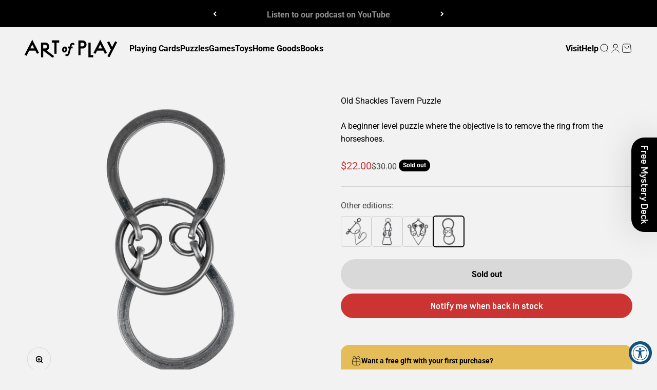

--- FILE ---
content_type: text/javascript; charset=utf-8
request_url: https://www.artofplay.com/products/old-shackles-tavern-puzzle.js
body_size: 447
content:
{"id":4248796627081,"title":"Old Shackles Tavern Puzzle","handle":"old-shackles-tavern-puzzle","description":"\u003cp\u003eA beginner-level puzzle where the objective is to remove the ring from the horseshoes. Though the design is centuries old, the solution still evades some modern minds... The real test is getting the ring back on!\u003c\/p\u003e","published_at":"2025-06-24T13:05:19-06:00","created_at":"2019-10-11T17:22:30-06:00","vendor":"Tucker-Jones House, Inc.","type":"Puzzles","tags":[],"price":2200,"price_min":2200,"price_max":2200,"available":false,"price_varies":false,"compare_at_price":3000,"compare_at_price_min":3000,"compare_at_price_max":3000,"compare_at_price_varies":false,"variants":[{"id":30668208472201,"title":"Default Title","option1":"Default Title","option2":null,"option3":null,"sku":"006-B5-OLD-SHACKLES-TP","requires_shipping":true,"taxable":true,"featured_image":{"id":35758180860056,"product_id":4248796627081,"position":1,"created_at":"2021-11-08T18:07:06-07:00","updated_at":"2021-11-08T18:07:06-07:00","alt":"Old Shackles Tavern Puzzle","width":1080,"height":1080,"src":"https:\/\/cdn.shopify.com\/s\/files\/1\/0200\/7616\/products\/DSC00049.png?v=1636420026","variant_ids":[30668208472201]},"available":false,"name":"Old Shackles Tavern Puzzle","public_title":null,"options":["Default Title"],"price":2200,"weight":596,"compare_at_price":3000,"inventory_quantity":0,"inventory_management":"shopify","inventory_policy":"deny","barcode":null,"featured_media":{"alt":"Old Shackles Tavern Puzzle","id":28300074746008,"position":1,"preview_image":{"aspect_ratio":1.0,"height":1080,"width":1080,"src":"https:\/\/cdn.shopify.com\/s\/files\/1\/0200\/7616\/products\/DSC00049.png?v=1636420026"}},"requires_selling_plan":false,"selling_plan_allocations":[]}],"images":["\/\/cdn.shopify.com\/s\/files\/1\/0200\/7616\/products\/DSC00049.png?v=1636420026"],"featured_image":"\/\/cdn.shopify.com\/s\/files\/1\/0200\/7616\/products\/DSC00049.png?v=1636420026","options":[{"name":"Title","position":1,"values":["Default Title"]}],"url":"\/products\/old-shackles-tavern-puzzle","media":[{"alt":"Old Shackles Tavern Puzzle","id":28300074746008,"position":1,"preview_image":{"aspect_ratio":1.0,"height":1080,"width":1080,"src":"https:\/\/cdn.shopify.com\/s\/files\/1\/0200\/7616\/products\/DSC00049.png?v=1636420026"},"aspect_ratio":1.0,"height":1080,"media_type":"image","src":"https:\/\/cdn.shopify.com\/s\/files\/1\/0200\/7616\/products\/DSC00049.png?v=1636420026","width":1080}],"requires_selling_plan":false,"selling_plan_groups":[]}